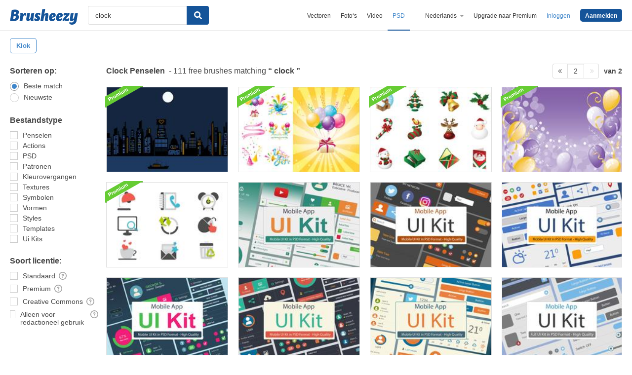

--- FILE ---
content_type: text/plain;charset=UTF-8
request_url: https://c.pub.network/v2/c
body_size: -262
content:
0ef452dc-60a4-4a65-a7b5-91185edbe5d7

--- FILE ---
content_type: text/plain;charset=UTF-8
request_url: https://c.pub.network/v2/c
body_size: -112
content:
f5002cec-8a6b-4bc6-97a0-3be600a280c4